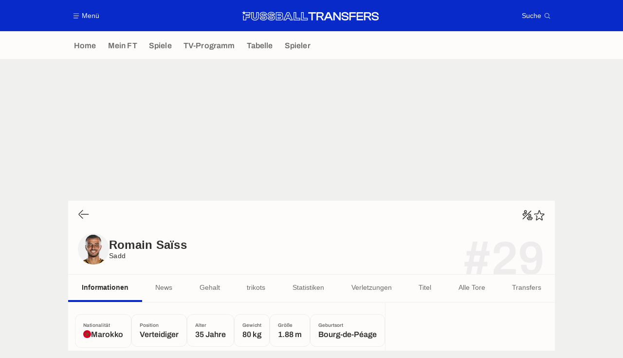

--- FILE ---
content_type: application/javascript
request_url: https://www.fussballtransfers.com/build/js/modalManager.070a6668.js
body_size: 1788
content:
!function(){"use strict";function e(e,t){var o=Object.keys(e);if(Object.getOwnPropertySymbols){var n=Object.getOwnPropertySymbols(e);t&&(n=n.filter((function(t){return Object.getOwnPropertyDescriptor(e,t).enumerable}))),o.push.apply(o,n)}return o}function t(t){for(var n=1;n<arguments.length;n++){var a=null!=arguments[n]?arguments[n]:{};n%2?e(Object(a),!0).forEach((function(e){o(t,e,a[e])})):Object.getOwnPropertyDescriptors?Object.defineProperties(t,Object.getOwnPropertyDescriptors(a)):e(Object(a)).forEach((function(e){Object.defineProperty(t,e,Object.getOwnPropertyDescriptor(a,e))}))}return t}function o(e,t,o){return(t=function(e){var t=function(e,t){if("object"!=typeof e||!e)return e;var o=e[Symbol.toPrimitive];if(void 0!==o){var n=o.call(e,t||"default");if("object"!=typeof n)return n;throw new TypeError("@@toPrimitive must return a primitive value.")}return("string"===t?String:Number)(e)}(e,"string");return"symbol"==typeof t?t:t+""}(t))in e?Object.defineProperty(e,t,{value:o,enumerable:!0,configurable:!0,writable:!0}):e[t]=o,e}window.trackingQueue=window.trackingQueue||[];var n=function(){var e=arguments.length>0&&void 0!==arguments[0]?arguments[0]:null,t=document.body.dataset&&document.body.dataset.page,o=document.body.dataset&&document.body.dataset.id?": "+document.body.dataset.id:"";return"".concat(t).concat(o," ").concat(e||"")},a=function(){var e=arguments.length>0&&void 0!==arguments[0]?arguments[0]:null;if(!window.common.isEmbedded)if(window.ATTag){var o={slow_pop:document.body.classList.contains("slowPop")?"1":"0",timezone:(new Date).getTimezoneOffset(),slug:window.location.pathname};if(document.body.dataset&&"article_show"===document.body.dataset.page&&(o=t(t({},o),{},{article_type:document.body.dataset.kvarticletype,article_has_video:document.body.dataset.kvvideo,article_has_video_is_perfect_match:document.body.dataset.kvvideoperfectmatch,article_specificity:document.body.dataset.kvspecificity,article_competitions:document.body.dataset.kvcompetition,article_teams:document.body.dataset.kvteam,article_persons:document.body.dataset.kvperson,article_match:document.body.dataset.kvmatch})),document.body.dataset.kvvideoplayer&&(o.video_player=document.body.dataset.kvvideoplayer),document.body.dataset.kvcompetition){var i=document.body.dataset.kvcompetition.split(",").map((function(e){return'"'.concat(e.trim(),'"')}));o["a:s:competition_id"]="[".concat(i.join(","),"]")}document.body.dataset.kvarticlehastiktok&&(o.article_has_tiktok=document.body.dataset.kvarticlehastiktok),o&&window.ATTag.setProps(t({},o),!0),window.ATTag.page.set({name:n(e),level2:(window.isSmallScreen||(window.isSmallScreen=window.matchMedia("only screen and (max-width: 819px)").matches),window.isSmallScreen?2:1)}),window.ATTag.dispatch()}else window.trackingQueue.push((function(){return a(e)}))},i=function(e,t){var o=arguments.length>2&&void 0!==arguments[2]?arguments[2]:null;window.ATTag?window.ATTag.event.send(t,{category:e,eventLabel:o}):window.trackingQueue.push((function(){return i(e,t,o)}))},r=function(e){window.ATTag?a(e):window.trackingQueue.push((function(){return r(e)}))};function c(e,t){for(var o=0;o<t.length;o++){var n=t[o];n.enumerable=n.enumerable||!1,n.configurable=!0,"value"in n&&(n.writable=!0),Object.defineProperty(e,d(n.key),n)}}function d(e){var t=function(e,t){if("object"!=typeof e||!e)return e;var o=e[Symbol.toPrimitive];if(void 0!==o){var n=o.call(e,t||"default");if("object"!=typeof n)return n;throw new TypeError("@@toPrimitive must return a primitive value.")}return("string"===t?String:Number)(e)}(e,"string");return"symbol"==typeof t?t:t+""}var l=function(){return e=function e(){var t=this;!function(e,t){if(!(e instanceof t))throw new TypeError("Cannot call a class as a function")}(this,e),window.addEventListener("load",(function(){t.canInit()&&t.init(document)}))},t=[{key:"canInit",value:function(){var e=document.body.classList,t=e.contains("embedded");return!(!t||!e.contains("page--comparator_players"))||!(!t||!e.contains("page--comparator_teams"))||!t}},{key:"init",value:function(e){var t=this;e&&e.querySelectorAll("[data-modal]").forEach((function(e){var o=document.querySelector("#".concat(e.dataset.modal,".modal"));o&&(window.location.href.includes("/embed/match-user-player-ratings-app/")||t.listener(e,o))}))}},{key:"listener",value:function(e,t){var o=this;e&&e.addEventListener("click",(function(n){n.preventDefault(),o.scrollPosition=o.getWindowYScroll(),o.open(t),e.dataset.modalSrc&&""==t.querySelector(".modal__content").innerHTML.trim()?o.loadContent(t,e.dataset.modalSrc):t.dispatchEvent(new Event("open")),i("modal","open",e.dataset.modal),r("?modal=".concat(e.dataset.modal))}));var n=t.querySelector(".modal__close");n&&n.addEventListener("click",(function(){return o.close(t)})),t.addEventListener("click",(function(e){e.target.classList.contains("modal--isOpen")&&o.close(t)}))}},{key:"open",value:function(e){e.classList.add("modal--isOpen"),document.querySelector("body").classList.add("body-locked")}},{key:"close",value:function(e){e.classList.remove("modal--isOpen"),document.querySelector("body").classList.remove("body-locked"),this.scrollBackTo(),e.dispatchEvent(new Event("close"))}},{key:"scrollBackTo",value:function(){if(this.scrollPosition){var e=document.querySelector("html");e.style["scroll-behavior"]="initial",window.scrollTo(0,this.scrollPosition),e.removeAttribute("style")}}},{key:"getWindowYScroll",value:function(){return window.pageYOffset||document.body.scrollTop||document.documentElement.scrollTop||0}},{key:"loadContent",value:function(e,t){this.fetchContent(t).then((function(o){var n=e.querySelector(".modal__content");n.innerHTML=o,e.dispatchEvent(new CustomEvent("open",{detail:{modalSrc:t}})),window.lazyloadMediaManager.lazyloadImages(n),window.blockHorizontalManager&&window.blockHorizontalManager.init(n)}))}},{key:"fetchContent",value:function(e){return fetch(e,{method:"GET"}).then((function(e){if(!e.ok)throw Error(e.statusText);return e.text()})).catch((function(e){console.error(e)})).finally((function(){}))}}],t&&c(e.prototype,t),o&&c(e,o),Object.defineProperty(e,"prototype",{writable:!1}),e;var e,t,o}();window.modalManager=new l}();